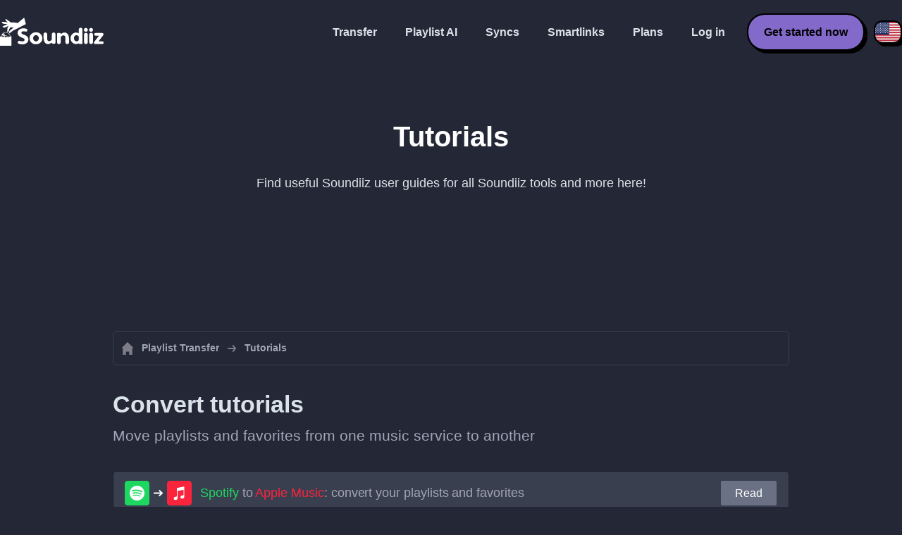

--- FILE ---
content_type: text/html; charset=UTF-8
request_url: https://soundiiz.com/tutorial
body_size: 3968
content:
                    <!DOCTYPE html>
<html class="theme-dark " lang="en"  >
<head>
    <meta charset="UTF-8" />
    <title>Tutorials and guides - Soundiiz</title>
    <link rel="canonical" href="https://soundiiz.com/tutorial"/>

    <!-- HREFLANG -->
                                        <link rel="alternate" hreflang="x-default" href="https://soundiiz.com/tutorial" />
                        <link rel="alternate" hreflang="en" href="https://soundiiz.com/tutorial" />
                                            <link rel="alternate" hreflang="es" href="https://soundiiz.com/es/tutorial" />
                                            <link rel="alternate" hreflang="fr" href="https://soundiiz.com/fr/tutorial" />
                                            <link rel="alternate" hreflang="ru" href="https://soundiiz.com/ru/tutorial" />
                                            <link rel="alternate" hreflang="pt" href="https://soundiiz.com/pt/tutorial" />
                                            <link rel="alternate" hreflang="de" href="https://soundiiz.com/de/tutorial" />
                                            <link rel="alternate" hreflang="it" href="https://soundiiz.com/it/tutorial" />
                                            <link rel="alternate" hreflang="da" href="https://soundiiz.com/da/tutorial" />
                                            <link rel="alternate" hreflang="nl" href="https://soundiiz.com/nl/tutorial" />
                                            <link rel="alternate" hreflang="no" href="https://soundiiz.com/no/tutorial" />
                                            <link rel="alternate" hreflang="pl" href="https://soundiiz.com/pl/tutorial" />
                                            <link rel="alternate" hreflang="sv" href="https://soundiiz.com/sv/tutorial" />
                                            <link rel="alternate" hreflang="zh" href="https://soundiiz.com/zh/tutorial" />
                                            <link rel="alternate" hreflang="ja" href="https://soundiiz.com/ja/tutorial" />
                                            <link rel="alternate" hreflang="ar" href="https://soundiiz.com/ar/tutorial" />
                                            <link rel="alternate" hreflang="tr" href="https://soundiiz.com/tr/tutorial" />
                                            <link rel="alternate" hreflang="hi" href="https://soundiiz.com/hi/tutorial" />
            
    <meta name="description" itemprop="description" content="In these pages, you&#039;ll find everything you need to become a pro at playlist management and favorites transfers." />
            <link rel="image_src" type="image/png" href="https://soundiiz.com/build/static/il-social.png" />
        <meta name="author" content="Soundiiz" />
    <meta name="keywords" content="soundiiz, convert, convert playlists, transfer, syncing, smart links, free, apple music, streaming services, youtube music, deezer, soundcloud, tidal, qobuz, amazon, song, lastfm, youtube" />
    <meta name="robots" content="all" />
    <meta name="viewport" content="width=device-width, initial-scale=1" />
    <meta name="theme-color" content="#242735">

    <!-- Open graph -->
    <meta property="og:site_name" content="Soundiiz" />
    <meta property="og:title" content="Tutorials and guides - Soundiiz" />
    <meta property="og:description" content="In these pages, you&#039;ll find everything you need to become a pro at playlist management and favorites transfers." />
    <meta property="og:type" content="website" />
            <meta property="og:image" content="https://soundiiz.com/build/static/il-social.png" />
        <meta property="og:url" content="https://soundiiz.com" />
    <meta property="fb:app_id" content="235280966601747" />


    <!-- Twitter graph -->
    <meta name="twitter:title" content="Tutorials and guides - Soundiiz" />
    <meta name="twitter:description" content="In these pages, you&#039;ll find everything you need to become a pro at playlist management and favorites transfers." />
            <meta name="twitter:image" content="https://soundiiz.com/build/static/il-social-twitter.png" />
        <meta name="twitter:card" content="summary" />
    <meta name="twitter:site" content="@soundiizexp" />

    
    <link rel="shortcut icon" href="/favicon/favicon.ico" />
    <link rel="icon" sizes="32x32" href="/favicon/32x32.png" />
    <link rel="icon" sizes="16x16" href="/favicon/16x16.png" />
    <link rel="apple-touch-icon" sizes="180x180" href="/favicon/180x180.png" />

    <!-- Style -->
    <link crossorigin rel="stylesheet" href="/build/assets/CUbKNx9A.css"><link crossorigin rel="modulepreload" href="/build/assets/Bxu3rcyx.js"><link crossorigin rel="modulepreload" href="/build/assets/CUKHiOHN.js">
    <link crossorigin rel="modulepreload" href="/build/assets/CtF8r2sC.js"><link crossorigin rel="modulepreload" href="/build/assets/vSMCirmz.js"><link crossorigin rel="modulepreload" href="/build/assets/B77NI-r2.js">
        <link crossorigin rel="stylesheet" href="/build/assets/CEPSeJKs.css">
    <!-- End Style -->

    <script type="application/ld+json">
		{
			"@context": "https://schema.org",
			"@graph":[
			{
                "@type":"WebSite",
                "url": "https://soundiiz.com",
                "name": "Soundiiz",
                "description": "In these pages, you&#039;ll find everything you need to become a pro at playlist management and favorites transfers.",
                "alternateName": "Soundiiz: Transfer playlists and favorites between streaming services",
                "sameAs":[
                    "https://www.linkedin.com/company/9388497/",
                    "https://www.instagram.com/soundiizofficial",
                    "https://en.wikipedia.org/wiki/Soundiiz",
                    "https://www.facebook.com/Soundiiz",
                    "https://x.com/Soundiiz"
                ]
            },
            {
                "@type":"Organization",
                "url": "https://soundiiz.com",
                "name": "Soundiiz",
                "legalName": "BRICKOFT SAS",
                "sameAs":[
                    "https://www.linkedin.com/company/9388497/",
                    "https://www.instagram.com/soundiizofficial",
                    "https://en.wikipedia.org/wiki/Soundiiz",
                    "https://www.facebook.com/Soundiiz",
                    "https://x.com/Soundiiz"
                ],
                "logo": "/favicon/180x180.png",
                "email": "contact@soundiiz.com"
            },
            {
                "@type":[
                    "WebApplication",
                    "SoftwareApplication"
                 ],
                "operatingSystem":"all",
                "name":"Soundiiz",
                "image":"/favicon/180x180.png",
                "url":"https://soundiiz.com",
                "applicationCategory":"UtilitiesApplication",
                "aggregateRating": {
                    "@type": "AggregateRating",
                    "ratingValue": "4.4",
                    "ratingCount": "859",
                    "reviewCount": "859",
                    "bestRating": "5",
                    "worstRating": "1"
                },
                "offers": {
                    "@type":"Offer",
                    "price":"0",
                    "priceCurrency":"EUR"
                }
            }]
		}
    </script>
    <!-- Trad cookie -->
    <script>
      var cookieTrans = {
        message: 'We use cookies to improve your experience on our website and to help us understand how visitors use it. By using this site, you agree to this use.',
        gotIt: 'OK',
        moreInfo: 'See details'
      }
    </script>
    </head>
<body lang="en" >
<div class="sdz-root sdz-static code-200 hub tutorial">
    <header id="header">
        <div class="navbar" role="navigation" dir="ltr">
            <div class="navbar-inner">
                <div class="soundiiz-logo">
                    <a href="/" data-native="_blank" aria-label="Playlist Transfer" title="Soundiiz">
                        <img src="/build/static/logo-soundiiz.svg" alt="Playlist Transfer" height="36" />
                    </a>
                </div>
                <div class="clear"></div>
                <ul id="navigation" class="navigation">
                    <li class="navigation-item navigation-control" id="navControl"></li>
                    <li class="navigation-item"><a data-native="_blank" href="/transfer-playlist-and-favorites" title="Transfer">Transfer</a></li>
                    <li class="navigation-item"><a data-native="_blank" href="/ai-playlist-generator" title="Playlist AI">Playlist AI</a></li>
                    <li class="navigation-item"><a data-native="_blank" href="/auto-sync-playlist" title="Keep synced playlists automatically">Syncs</a></li>
                    <li class="navigation-item"><a data-native="_blank" href="/smartlink-for-playlist-curator" title="Smartlinks">Smartlinks</a></li>
                    <li class="navigation-item"><a data-native="_blank" href="/pricing" title="Plans">Plans</a></li>
                    <li class="navigation-item"><a itemprop="url" href="/login" title="Log in">Log in</a></li>
                    <li class="navigation-item item-app btn"><a href="/register" title="Get started now">Get started now</a></li>
                    <li id="localePicker" class="locale-picker">
    <div id="currentLocale" class="current-locale locale-en">
        <span class="flag flag-en"></span>
    </div>
    <ul id="localeList" class="locale-list close">
                                    <li class="locale locale-en locale-selected">
                    <a title="English (US)" href="https://soundiiz.com/tutorial">
                        <span class="flag flag-en"></span>English (US)
                    </a>
                </li>
                                                <li class="locale locale-es ">
                    <a title="Español" href="https://soundiiz.com/es/tutorial">
                        <span class="flag flag-es"></span>Español
                    </a>
                </li>
                                                <li class="locale locale-fr ">
                    <a title="Français" href="https://soundiiz.com/fr/tutorial">
                        <span class="flag flag-fr"></span>Français
                    </a>
                </li>
                                                <li class="locale locale-ru ">
                    <a title="Русский" href="https://soundiiz.com/ru/tutorial">
                        <span class="flag flag-ru"></span>Русский
                    </a>
                </li>
                                                <li class="locale locale-pt ">
                    <a title="Português (Brasil)" href="https://soundiiz.com/pt/tutorial">
                        <span class="flag flag-pt"></span>Português (Brasil)
                    </a>
                </li>
                                                <li class="locale locale-de ">
                    <a title="Deutsch" href="https://soundiiz.com/de/tutorial">
                        <span class="flag flag-de"></span>Deutsch
                    </a>
                </li>
                                                <li class="locale locale-it ">
                    <a title="Italiano" href="https://soundiiz.com/it/tutorial">
                        <span class="flag flag-it"></span>Italiano
                    </a>
                </li>
                                                <li class="locale locale-da ">
                    <a title="Dansk" href="https://soundiiz.com/da/tutorial">
                        <span class="flag flag-da"></span>Dansk
                    </a>
                </li>
                                                <li class="locale locale-nl ">
                    <a title="Nederlands" href="https://soundiiz.com/nl/tutorial">
                        <span class="flag flag-nl"></span>Nederlands
                    </a>
                </li>
                                                <li class="locale locale-no ">
                    <a title="Norsk" href="https://soundiiz.com/no/tutorial">
                        <span class="flag flag-no"></span>Norsk
                    </a>
                </li>
                                                <li class="locale locale-pl ">
                    <a title="Polski" href="https://soundiiz.com/pl/tutorial">
                        <span class="flag flag-pl"></span>Polski
                    </a>
                </li>
                                                <li class="locale locale-sv ">
                    <a title="Svenska" href="https://soundiiz.com/sv/tutorial">
                        <span class="flag flag-sv"></span>Svenska
                    </a>
                </li>
                                                <li class="locale locale-zh ">
                    <a title="中文" href="https://soundiiz.com/zh/tutorial">
                        <span class="flag flag-zh"></span>中文
                    </a>
                </li>
                                                <li class="locale locale-ja ">
                    <a title="日本語" href="https://soundiiz.com/ja/tutorial">
                        <span class="flag flag-ja"></span>日本語
                    </a>
                </li>
                                                <li class="locale locale-ar ">
                    <a title="العربية" href="https://soundiiz.com/ar/tutorial">
                        <span class="flag flag-ar"></span>العربية
                    </a>
                </li>
                                                <li class="locale locale-tr ">
                    <a title="Türkçe" href="https://soundiiz.com/tr/tutorial">
                        <span class="flag flag-tr"></span>Türkçe
                    </a>
                </li>
                                                <li class="locale locale-hi ">
                    <a title="हिन्दी" href="https://soundiiz.com/hi/tutorial">
                        <span class="flag flag-hi"></span>हिन्दी
                    </a>
                </li>
                        </ul>
</li>                </ul>
            </div>
        </div>
    </header>

        <div class="overhead overhead-tutorials overhead-centered">
        <div class="overhead-inner">
            <h1 class="overhead-title">Tutorials</h1>
            <p class="overhead-desc">Find useful Soundiiz user guides for all Soundiiz tools and more here!</p>
        </div>
    </div>
    <section class="section section-auto section-breadcrumbs">
        <div class="container container-flex container-breadcrumbs container-padding">
            <nav>
                <ol class="breadcrumbs" itemscope itemtype="https://schema.org/BreadcrumbList">
                  <li itemprop="itemListElement" itemscope
    itemtype="https://schema.org/ListItem">
    <a itemprop="item" href="/" title="Playlist Transfer">
        <span itemprop="name">Playlist Transfer</span></a>
    <meta itemprop="position" content="1" />
</li>
    <li><span itemprop="name">Tutorials</li>
                </ol>
            </nav>
        </div>
    </section>
    <section class="section section-article">
        <div class="container container-flex container-column container-article container-padding">
            <h2>Convert tutorials</h2>
            <p>Move playlists and favorites from one music service to another</p>
            <div class="article-rows">
                            <div class="article-row">
                  <div class="avatars avatars-convert">
                    <div class="avatar avatar-source avatar-platform avatar-spotify"></div>
                    <div class="avatar-separator"></div>
                    <div class="avatar avatar-destination avatar-platform avatar-applemusicapp"></div>
                  </div>
                  <a class="row-title" href="/tutorial/spotify-to-apple-music" title="Spotify to Apple Music: convert your playlists and favorites"><span class="text-spotify">Spotify</span> to <span class="text-applemusicapp">Apple Music</span>: convert your playlists and favorites</a>
                  <a  class="btn btn-primary-grey btn-reverse" href="/tutorial/spotify-to-apple-music" title="Read">Read</a>
              </div>
                            <div class="article-row">
                  <div class="avatars avatars-convert">
                    <div class="avatar avatar-source avatar-platform avatar-tidal"></div>
                    <div class="avatar-separator"></div>
                    <div class="avatar avatar-destination avatar-platform avatar-spotify"></div>
                  </div>
                  <a class="row-title" href="/tutorial/tidal-to-spotify" title="TIDAL to Spotify: convert your playlists and favorites"><span class="text-tidal">TIDAL</span> to <span class="text-spotify">Spotify</span>: convert your playlists and favorites</a>
                  <a  class="btn btn-primary-grey btn-reverse" href="/tutorial/tidal-to-spotify" title="Read">Read</a>
              </div>
                            <div class="article-row">
                  <div class="avatars avatars-convert">
                    <div class="avatar avatar-source avatar-platform avatar-deezer"></div>
                    <div class="avatar-separator"></div>
                    <div class="avatar avatar-destination avatar-platform avatar-spotify"></div>
                  </div>
                  <a class="row-title" href="/tutorial/deezer-to-spotify" title="Deezer to Spotify: convert your playlists and favorites"><span class="text-deezer">Deezer</span> to <span class="text-spotify">Spotify</span>: convert your playlists and favorites</a>
                  <a  class="btn btn-primary-grey btn-reverse" href="/tutorial/deezer-to-spotify" title="Read">Read</a>
              </div>
                            <div class="article-row">
                  <div class="avatars avatars-convert">
                    <div class="avatar avatar-source avatar-platform avatar-spotify"></div>
                    <div class="avatar-separator"></div>
                    <div class="avatar avatar-destination avatar-platform avatar-ytmusic"></div>
                  </div>
                  <a class="row-title" href="/tutorial/spotify-to-youtube-music" title="Spotify to YouTube Music: convert your playlists and favorites"><span class="text-spotify">Spotify</span> to <span class="text-ytmusic">YouTube Music</span>: convert your playlists and favorites</a>
                  <a  class="btn btn-primary-grey btn-reverse" href="/tutorial/spotify-to-youtube-music" title="Read">Read</a>
              </div>
                          </div>
            <div class="article-main-buttons article-main-buttons-centered">
                <a class="btn btn-primary" href="/tutorial/transfer" title="See all convert tutorials">See all convert tutorials</a>
            </div>

            <h2>Sync tutorials</h2>
            <p>Keep a source service playlist synchronized on a destination service</p>
            <div class="article-rows">
                              <div class="article-row">
                  <div class="avatars avatars-synchronize">
                    <div class="avatar avatar-source avatar-platform avatar-spotify"></div>
                    <div class="avatar-separator"></div>
                    <div class="avatar avatar-destination avatar-platform avatar-tidal"></div>
                  </div>
                  <a class="row-title" href="/tutorial/sync-spotify-with-tidal" title="Keep synchronizing a Spotify playlist on TIDAL">Keep synchronizing a <span class="text-spotify">Spotify</span> playlist on <span class="text-tidal">TIDAL</span></a>
                  <a  class="btn btn-primary-grey btn-reverse" href="/tutorial/spotify-to-tidal" title="Read">Read</a>
                </div>
                              <div class="article-row">
                  <div class="avatars avatars-synchronize">
                    <div class="avatar avatar-source avatar-platform avatar-deezer"></div>
                    <div class="avatar-separator"></div>
                    <div class="avatar avatar-destination avatar-platform avatar-spotify"></div>
                  </div>
                  <a class="row-title" href="/tutorial/sync-deezer-with-spotify" title="Keep synchronizing a Deezer playlist on Spotify">Keep synchronizing a <span class="text-deezer">Deezer</span> playlist on <span class="text-spotify">Spotify</span></a>
                  <a  class="btn btn-primary-grey btn-reverse" href="/tutorial/deezer-to-spotify" title="Read">Read</a>
                </div>
                              <div class="article-row">
                  <div class="avatars avatars-synchronize">
                    <div class="avatar avatar-source avatar-platform avatar-spotify"></div>
                    <div class="avatar-separator"></div>
                    <div class="avatar avatar-destination avatar-platform avatar-qobuz"></div>
                  </div>
                  <a class="row-title" href="/tutorial/sync-spotify-with-qobuz" title="Keep synchronizing a Spotify playlist on Qobuz">Keep synchronizing a <span class="text-spotify">Spotify</span> playlist on <span class="text-qobuz">Qobuz</span></a>
                  <a  class="btn btn-primary-grey btn-reverse" href="/tutorial/spotify-to-qobuz" title="Read">Read</a>
                </div>
                              <div class="article-row">
                  <div class="avatars avatars-synchronize">
                    <div class="avatar avatar-source avatar-platform avatar-applemusicapp"></div>
                    <div class="avatar-separator"></div>
                    <div class="avatar avatar-destination avatar-platform avatar-spotify"></div>
                  </div>
                  <a class="row-title" href="/tutorial/sync-apple-music-with-spotify" title="Keep synchronizing a Apple Music playlist on Spotify">Keep synchronizing a <span class="text-applemusicapp">Apple Music</span> playlist on <span class="text-spotify">Spotify</span></a>
                  <a  class="btn btn-primary-grey btn-reverse" href="/tutorial/apple-music-to-spotify" title="Read">Read</a>
                </div>
                          </div>
            <div class="article-main-buttons article-main-buttons-centered">
              <a class="btn btn-primary" href="/tutorial/synchronize" title="See all synchronization tutorials">See all synchronization tutorials</a>
            </div>
        </div>
    </section>

    <footer>
        <div class="container container-new container-footer container-padding">
            <nav class="footer-nav">
                <a href="/" title="Soundiiz: convert playlists" class="footer-logo"></a>
                <ul class="footer-inner">
                    <li class="footer-link"><a href="/blog/" data-native="_blank" title="Blog"> Blog</a></li>
                    <li class="footer-link"><a href="/tutorial" data-native="_blank" title="Tutorials"> Tutorials</a></li>
                    <li class="footer-link"><a href="https://support.soundiiz.com/hc/en-us" target="_blank" rel="noopener" title="Support Center">Support Center</a></li>
                    <li class="footer-link"><a href="/partners" data-native="_blank" title="Our Partners"> Our Partners</a></li>
                    <li class="footer-link"><a href="/about" data-native="_blank" title="About us">About us</a></li>
                    <li class="footer-link"><a href="/brand" data-native="_blank" title="Press Kit"> Press Kit</a></li>
                    <li class="footer-link"><a href="https://support.soundiiz.com/hc/en-us/requests/new" data-native="_blank" title="Contact us"> Contact us</a></li>
                    <li class="footer-link"><a href="/api" data-native="_blank" title="Developers (API)"> Developers (API)</a></li>
                    <li class="footer-link"><a href="https://play.google.com/store/apps/details?id=fr.brickoft.soundiiz&referrer=utm_source%3Dsoundiiz%26utm_medium%3Dfooter" target="_blank" rel="noopener" title="Android app">Android App</a></li>
                </ul>
            </nav>
        </div>
        <div class="footer-cr">
            <div class="container container-new container-footer container-padding">
                <div class="footer-cr-inner">
                    <div class="cr-items">
                        <div class="cr-item">© 2026 Brickoft</div>
                        <a href="/terms" data-native="_blank" title="Privacy &amp; Terms" class="cr-item cr-link">Privacy &amp; Terms</a>
                        <a href="https://status.soundiiz.com/" target="_blank" rel="noopener" data-native="_blank" title="Services status" class="cr-item cr-link"> Services status</a>
                    </div>
                    <div class="cr-follow-links">
                        <a href="https://www.facebook.com/Soundiiz" title="Facebook" rel="noreferrer" target="_blank" class="cr-follow-link link-facebook"></a>
                        <a href="https://www.instagram.com/soundiizofficial/" title="Instagram" rel="noreferrer" target="_blank" class="cr-follow-link link-instagram"></a>
                        <a href="https://x.com/soundiiz" title="X" rel="noreferrer" target="_blank" class="cr-follow-link link-twitter"></a>
                        <a href="https://www.youtube.com/channel/UCV1Vcu3E9IJKkn-Ss8yt4xg" title="YouTube" rel="noreferrer" target="_blank" class="cr-follow-link link-youtube"></a>
                        <a href="https://www.linkedin.com/company/soundiiz" data-native="_blank" title="Linkedin" rel="noreferrer"  class="cr-follow-link link-linkedin"></a>
                        <a href="https://www.reddit.com/r/Soundiiz/" data-native="_blank" title="Reddit" rel="noreferrer"  class="cr-follow-link link-reddit"></a>
                    </div>
                </div>
            </div>
        </div>
    </footer>
    <div id="cookieconsent"></div>
</div>

<!---------------- Critical JS ------------------------------------------------->
<script crossorigin type="module" src="/build/assets/BIhC5Pjf.js"></script>
<script crossorigin type="module" src="/build/assets/4NcOojE1.js"></script>
    <script crossorigin type="module" src="/build/assets/BunQ1vpR.js"></script>

<!---------------- Deferred styles - chargé après window.load --------------->
<noscript id="deferred-styles">
    <link crossorigin rel="stylesheet" href="/build/assets/BYNF-6Ez.css"><link crossorigin rel="modulepreload" href="/build/assets/CseWY3Yq.js"><link crossorigin rel="modulepreload" href="/build/assets/fxVq_iT9.js"><link crossorigin rel="modulepreload" href="/build/assets/QeSaAyPJ.js">
        <link crossorigin rel="stylesheet" href="/build/assets/gsiF2KxD.css">
</noscript>

<!---------------- Deferred JS - chargé après window.load ------------------->
<noscript class="deferred-script">
    <script crossorigin type="module" src="/build/assets/BLt6Maye.js"></script>
        <script crossorigin type="module" src="/build/assets/akPKhPhM.js"></script>
</noscript>

<!---------------- Scrolled styles - chargé au scroll ------------------------>
<noscript id="scrolled-styles">
    <link crossorigin rel="modulepreload" href="/build/assets/LlWh63Tn.js">
        </noscript>

<!---------------- Scrolled JS - chargé au scroll ---------------------------->
<noscript class="scrolled-script">
    <script crossorigin type="module" src="/build/assets/CXk_e547.js"></script>
        <script crossorigin type="module" src="/build/assets/l-fsblt3.js"></script>
</noscript>
</body>
</html>


--- FILE ---
content_type: text/css
request_url: https://soundiiz.com/build/assets/BYNF-6Ez.css
body_size: 201
content:
@keyframes autofillFormInput{to{color:var(--input-text);font-family:Helvetica,Arial,Lucida Grande,sans-serif;font-size:16px;font-weight:400}}@keyframes autofillFormUserInput{to{background:var(--input-bg);color:var(--input-text);font-family:Helvetica,Arial,Lucida Grande,sans-serif;font-size:16px;font-weight:400}}@keyframes arrowConvertTo{0%{opacity:.05}10%{opacity:.8}20%{opacity:.05}to{opacity:.05}}@keyframes spinnerDotPulse{0%{opacity:.05}50%{opacity:1}to{opacity:.05}}.code-404{inset:0;position:absolute}


--- FILE ---
content_type: image/svg+xml
request_url: https://soundiiz.com/build/images/DdR4BZsa.svg
body_size: 615
content:
<!-- Generator: Adobe Illustrator 22.1.0, SVG Export Plug-In  -->
<svg version="1.1"
     xmlns="http://www.w3.org/2000/svg"
     x="0px" y="0px" width="368px" height="360px" viewBox="0 0 368 359" xml:space="preserve">
<style type="text/css">
	.st0{fill:#FFFFFF;}
	.st1{fill:#FF0000;}
</style>
	<defs>
</defs>
	<g>
	<path class="st0" d="M191.8,155.3c-22-12.1-40.4-22.2-41-22.3c-0.5-0.2-0.9,17.8-0.9,46.7c0,25.9,0.2,47.1,0.5,47.1
		c0.2,0,15.9-9.3,34.7-20.7c18.9-11.3,37.1-22.3,40.5-24.2c3.4-2,6.2-3.8,6.2-4.1C231.8,177.5,213.8,167.4,191.8,155.3z"/>
		<path class="st0" d="M209.8,88.8c-10.8-3.2-36.1-3.7-47.4-1.1c-37.4,8.8-64.9,36.5-73.2,73.6c-2,9.1-2,27.9,0,37
		c7.5,35,34.2,62.9,69.5,72.8c6.5,1.8,10.4,2.1,25.2,2.2c15.4,0,18.5-0.3,25.4-2.3c46.2-13.4,75.2-54.8,70.5-100.8
		C275.9,131.9,248.5,99.9,209.8,88.8z M249.5,236.4c-12.5,13.8-26.1,21.8-45.6,27c-10,2.7-30.9,2.4-42-0.5
		c-31.7-8.5-55.5-32.3-63.6-63.6c-2.7-10.5-2.5-29.4,0.4-40.3c9.1-33.8,37.5-58.9,72.7-64.2c27.7-4.2,57.5,6.3,77,27.1
		C278.9,154.3,279.3,203.8,249.5,236.4z"/>
		<path class="st1" d="M367,159.1c-6.5-53.3-35.7-99.5-81.8-129.7C266.3,17,244.8,8.3,220.9,3.3c-17.2-3.6-47.8-4.4-65-1.6
		C73.2,14.8,10.7,78.3,0.8,159.1c-1.6,13.7-0.7,41.4,2,54.4c5.7,28.6,19.5,57.7,37.7,79.3c30.7,36.6,71.3,59,118.9,65.6
		c17.5,2.4,44.5,1.5,61.5-2.1c49.7-10.4,90.3-37.8,118.8-80.1c10.5-15.6,21.1-41.8,25.3-62.2C367.6,201.4,368.6,172.8,367,159.1z
		 M209.3,271c-6.9,2-10,2.3-25.4,2.3c-14.8-0.1-18.7-0.4-25.2-2.2c-35.3-9.9-62-37.8-69.5-72.8c-2-9.1-2-27.9,0-37
		c8.3-37.1,35.8-64.8,73.2-73.6c11.3-2.6,36.6-2.1,47.4,1.1c38.7,11.1,66.1,43.1,70,81.4C284.5,216.2,255.5,257.6,209.3,271z"/>
		<path class="st1" d="M171.4,94.8c-35.2,5.3-63.6,30.4-72.7,64.2c-2.9,10.9-3.1,29.8-0.4,40.3c8.1,31.3,31.9,55.1,63.6,63.6
		c11.1,2.9,32,3.2,42,0.5c19.5-5.2,33.1-13.2,45.6-27c29.8-32.6,29.4-82.1-1.1-114.5C228.9,101.1,199.1,90.6,171.4,94.8z
		 M225.6,181.9c-3.4,1.9-21.6,12.9-40.5,24.2c-18.8,11.4-34.5,20.7-34.7,20.7c-0.3,0-0.5-21.2-0.5-47.1c0-28.9,0.4-46.9,0.9-46.7
		c0.6,0.1,19,10.2,41,22.3c22,12.1,40,22.2,40,22.5C231.8,178.1,229,179.9,225.6,181.9z"/>
</g>
</svg>


--- FILE ---
content_type: application/javascript
request_url: https://soundiiz.com/build/assets/CseWY3Yq.js
body_size: 6195
content:
(function(){try{var o=typeof window<"u"?window:typeof global<"u"?global:typeof globalThis<"u"?globalThis:typeof self<"u"?self:{};o.SENTRY_RELEASE={id:"soundiiz-prod"}}catch{}})();try{(function(){var o=typeof window<"u"?window:typeof global<"u"?global:typeof globalThis<"u"?globalThis:typeof self<"u"?self:{},s=new o.Error().stack;s&&(o._sentryDebugIds=o._sentryDebugIds||{},o._sentryDebugIds[s]="44425a6f-536a-434e-9c35-b9ad8d5d598d",o._sentryDebugIdIdentifier="sentry-dbid-44425a6f-536a-434e-9c35-b9ad8d5d598d")})()}catch{}function j(){document.getElementById("navControl").addEventListener("click",R)}function A(){I(),document.addEventListener("scroll",()=>I())}function I(){let o=document.getElementById("header");return window.scrollY<100&&o.classList.contains("header-scrolled")?o.classList.remove("header-scrolled"):window.scrollY>=100&&!o.classList.contains("header-scrolled")&&o.classList.add("header-scrolled"),!1}function R(){const o=document.body,s=document.getElementById("navigation"),L=document.getElementById("navigationM");if(L)o.removeChild(L);else if(s){o.insertAdjacentHTML("beforeend",'<div class="navigation navigationM" id="navigationM"><span class="navigation-overlay" id="navigationOverlay"></span><div class="navigation-wrapper"><div class="navigation-header"><div class="navigation-logo"></div><div id="navigationClose" class="navigation-close"></div> </div> <div class="navigation-inner"> '+s.innerHTML+"</div></div></div>");const e=document.getElementById("navigationOverlay"),t=document.getElementById("navigationClose");e.addEventListener("click",M),t.addEventListener("click",M)}}function M(){const o=document.body,s=document.getElementById("navigationM");s&&o.removeChild(s)}(function(o){if(!o.hasInitialised){var s={escapeRegExp:function(e){return e.replace(/[\-\[\]\/\{\}\(\)\*\+\?\.\\\^\$\|]/g,"\\$&")},hasClass:function(e,t){var a=" ";return e.nodeType===1&&(a+e.className+a).replace(/[\n\t]/g,a).indexOf(a+t+a)>=0},addClass:function(e,t){e.className+=" "+t},removeClass:function(e,t){var a=new RegExp("\\b"+this.escapeRegExp(t)+"\\b");e.className=e.className.replace(a,"")},interpolateString:function(e,t){return e.replace(/{{([a-z][a-z0-9\-_]*)}}/gi,function(a){return t(arguments[1])||""})},getCookie:function(e){var t=("; "+document.cookie).split("; "+e+"=");return t.length<2?void 0:t.pop().split(";").shift()},setCookie:function(e,t,a,p,f,i){var c=new Date;c.setHours(c.getHours()+24*(a||365));var u=[e+"="+t,"expires="+c.toUTCString(),"path="+(f||"/")];p&&u.push("domain="+p),i&&u.push("secure"),document.cookie=u.join(";")},deepExtend:function(e,t){for(var a in t)t.hasOwnProperty(a)&&(a in e&&this.isPlainObject(e[a])&&this.isPlainObject(t[a])?this.deepExtend(e[a],t[a]):e[a]=t[a]);return e},throttle:function(e,t){var a=!1;return function(){a||(e.apply(this,arguments),a=!0,setTimeout(function(){a=!1},t))}},hash:function(e){var t,a,p=0;if(e.length===0)return p;for(t=0,a=e.length;t<a;++t)p=(p<<5)-p+e.charCodeAt(t),p|=0;return p},normaliseHex:function(e){return e[0]=="#"&&(e=e.substr(1)),e.length==3&&(e=e[0]+e[0]+e[1]+e[1]+e[2]+e[2]),e},getContrast:function(e){return e=this.normaliseHex(e),(299*parseInt(e.substr(0,2),16)+587*parseInt(e.substr(2,2),16)+114*parseInt(e.substr(4,2),16))/1e3>=128?"#000":"#fff"},getLuminance:function(e){var t=parseInt(this.normaliseHex(e),16),a=38+(t>>16),p=38+(t>>8&255),f=38+(255&t);return"#"+(16777216+65536*(a<255?a<1?0:a:255)+256*(p<255?p<1?0:p:255)+(f<255?f<1?0:f:255)).toString(16).slice(1)},isMobile:function(){return/Android|webOS|iPhone|iPad|iPod|BlackBerry|IEMobile|Opera Mini/i.test(navigator.userAgent)},isPlainObject:function(e){return typeof e=="object"&&e!==null&&e.constructor==Object},traverseDOMPath:function(e,t){return e&&e.parentNode?s.hasClass(e,t)?e:this.traverseDOMPath(e.parentNode,t):null}};o.status={deny:"deny",allow:"allow",dismiss:"dismiss"},o.transitionEnd=function(){var e=document.createElement("div"),t={t:"transitionend",OT:"oTransitionEnd",msT:"MSTransitionEnd",MozT:"transitionend",WebkitT:"webkitTransitionEnd"};for(var a in t)if(t.hasOwnProperty(a)&&e.style[a+"ransition"]!==void 0)return t[a];return""}(),o.hasTransition=!!o.transitionEnd;var L=Object.keys(o.status).map(s.escapeRegExp);o.customStyles={},o.Popup=function(){var e={enabled:!0,container:null,cookie:{name:"cookieconsent_status",path:"/",domain:"",expiryDays:365,secure:!1},onPopupOpen:function(){},onPopupClose:function(){},onInitialise:function(n){},onStatusChange:function(n,r){},onRevokeChoice:function(){},onNoCookieLaw:function(n,r){},content:{header:"Cookies used on the website!",message:"This website uses cookies to ensure you get the best experience on our website.",dismiss:"Got it!",allow:"Allow cookies",deny:"Decline",link:"Learn more",href:"https://www.cookiesandyou.com",close:"&#x274c;",target:"_blank",policy:"Cookie Policy"},elements:{header:'<span class="cc-header">{{header}}</span>&nbsp;',message:'<span id="cookieconsent:desc" class="cc-message">{{message}}</span>',messagelink:'<span id="cookieconsent:desc" class="cc-message">{{message}} <a aria-label="learn more about cookies" role=button tabindex="0" class="cc-link" href="{{href}}" rel="noopener noreferrer nofollow" target="{{target}}">{{link}}</a></span>',dismiss:'<a aria-label="dismiss cookie message" role=button tabindex="0" class="cc-btn cc-dismiss">{{dismiss}}</a>',allow:'<a aria-label="allow cookies" role=button tabindex="0"  class="cc-btn cc-allow">{{allow}}</a>',deny:'<a aria-label="deny cookies" role=button tabindex="0" class="cc-btn cc-deny">{{deny}}</a>',link:'<a aria-label="learn more about cookies" role=button tabindex="0" class="cc-link" href="{{href}}" rel="noopener noreferrer nofollow" target="{{target}}">{{link}}</a>',close:'<span aria-label="dismiss cookie message" role=button tabindex="0" class="cc-close">{{close}}</span>'},window:'<div role="dialog" aria-live="polite" aria-label="cookieconsent" aria-describedby="cookieconsent:desc" class="cc-window {{classes}}"><!--googleoff: all-->{{children}}<!--googleon: all--></div>',revokeBtn:'<div class="cc-revoke {{classes}}">{{policy}}</div>',compliance:{info:'<div class="cc-compliance">{{dismiss}}</div>',"opt-in":'<div class="cc-compliance cc-highlight">{{deny}}{{allow}}</div>',"opt-out":'<div class="cc-compliance cc-highlight">{{deny}}{{allow}}</div>'},type:"info",layouts:{basic:"{{messagelink}}{{compliance}}","basic-close":"{{messagelink}}{{compliance}}{{close}}","basic-header":"{{header}}{{message}}{{link}}{{compliance}}"},layout:"basic",position:"bottom",theme:"block",static:!1,palette:null,revokable:!1,animateRevokable:!0,showLink:!0,dismissOnScroll:!1,dismissOnTimeout:!1,dismissOnWindowClick:!1,ignoreClicksFrom:["cc-revoke","cc-btn"],autoOpen:!0,autoAttach:!0,whitelistPage:[],blacklistPage:[],overrideHTML:null};function t(){this.initialise.apply(this,arguments)}function a(n){this.openingTimeout=null,s.removeClass(n,"cc-invisible")}function p(n){n.style.display="none",n.removeEventListener(o.transitionEnd,this.afterTransition),this.afterTransition=null}function f(){var n=this.options.position.split("-"),r=[];return n.forEach(function(d){r.push("cc-"+d)}),r}function i(n){var r=this.options,d=document.createElement("div"),m=r.container&&r.container.nodeType===1?r.container:document.body;d.innerHTML=n;var l=d.children[0];return l.style.display="none",s.hasClass(l,"cc-window")&&o.hasTransition&&s.addClass(l,"cc-invisible"),this.onButtonClick=function(h){var v=s.traverseDOMPath(h.target,"cc-btn")||h.target;if(s.hasClass(v,"cc-btn")){var g=v.className.match(new RegExp("\\bcc-("+L.join("|")+")\\b")),y=g&&g[1]||!1;y&&(this.setStatus(y),this.close(!0))}s.hasClass(v,"cc-close")&&(this.setStatus(o.status.dismiss),this.close(!0)),s.hasClass(v,"cc-revoke")&&this.revokeChoice()}.bind(this),l.addEventListener("click",this.onButtonClick),r.autoAttach&&(m.firstChild?m.insertBefore(l,m.firstChild):m.appendChild(l)),l}function c(n){return(n=s.normaliseHex(n))=="000000"?"#222":s.getLuminance(n)}function u(n,r){for(var d=0,m=n.length;d<m;++d){var l=n[d];if(l instanceof RegExp&&l.test(r)||typeof l=="string"&&l.length&&l===r)return!0}return!1}return t.prototype.initialise=function(n){this.options&&this.destroy(),s.deepExtend(this.options={},e),s.isPlainObject(n)&&s.deepExtend(this.options,n),function(){var l=this.options.onInitialise.bind(this);if(!window.navigator.cookieEnabled)return l(o.status.deny),!0;if(window.CookiesOK||window.navigator.CookiesOK)return l(o.status.allow),!0;var h=Object.keys(o.status),v=this.getStatus(),g=h.indexOf(v)>=0;return g&&l(v),g}.call(this)&&(this.options.enabled=!1),u(this.options.blacklistPage,location.pathname)&&(this.options.enabled=!1),u(this.options.whitelistPage,location.pathname)&&(this.options.enabled=!0);var r=this.options.window.replace("{{classes}}",function(){var l=this.options,h=l.position=="top"||l.position=="bottom"?"banner":"floating";s.isMobile()&&(h="floating");var v=["cc-"+h,"cc-type-"+l.type,"cc-theme-"+l.theme];return l.static&&v.push("cc-static"),v.push.apply(v,f.call(this)),function(g){var y=s.hash(JSON.stringify(g)),x="cc-color-override-"+y,E=s.isPlainObject(g);return this.customStyleSelector=E?x:null,E&&function(O,T,w){if(o.customStyles[O])return void++o.customStyles[O].references;var S={},k=T.popup,b=T.button,C=T.highlight;k&&(k.text=k.text?k.text:s.getContrast(k.background),k.link=k.link?k.link:k.text,S[w+".cc-window"]=["color: "+k.text,"background-color: "+k.background],S[w+".cc-revoke"]=["color: "+k.text,"background-color: "+k.background],S[w+" .cc-link,"+w+" .cc-link:active,"+w+" .cc-link:visited"]=["color: "+k.link],b&&(b.text=b.text?b.text:s.getContrast(b.background),b.border=b.border?b.border:"transparent",S[w+" .cc-btn"]=["color: "+b.text,"border-color: "+b.border,"background-color: "+b.background],b.padding&&S[w+" .cc-btn"].push("padding: "+b.padding),b.background!="transparent"&&(S[w+" .cc-btn:hover, "+w+" .cc-btn:focus"]=["background-color: "+(b.hover||c(b.background))]),C?(C.text=C.text?C.text:s.getContrast(C.background),C.border=C.border?C.border:"transparent",S[w+" .cc-highlight .cc-btn:first-child"]=["color: "+C.text,"border-color: "+C.border,"background-color: "+C.background]):S[w+" .cc-highlight .cc-btn:first-child"]=["color: "+k.text]));var N=document.createElement("style");document.head.appendChild(N),o.customStyles[O]={references:1,element:N.sheet};var B=-1;for(var P in S)S.hasOwnProperty(P)&&N.sheet.insertRule(P+"{"+S[P].join(";")+"}",++B)}(y,g,"."+x),E}.call(this,this.options.palette),this.customStyleSelector&&v.push(this.customStyleSelector),v}.call(this).join(" ")).replace("{{children}}",function(){var l={},h=this.options;h.showLink||(h.elements.link="",h.elements.messagelink=h.elements.message),Object.keys(h.elements).forEach(function(y){l[y]=s.interpolateString(h.elements[y],function(x){var E=h.content[x];return x&&typeof E=="string"&&E.length?E:""})});var v=h.compliance[h.type];v||(v=h.compliance.info),l.compliance=s.interpolateString(v,function(y){return l[y]});var g=h.layouts[h.layout];return g||(g=h.layouts.basic),s.interpolateString(g,function(y){return l[y]})}.call(this)),d=this.options.overrideHTML;if(typeof d=="string"&&d.length&&(r=d),this.options.static){var m=i.call(this,'<div class="cc-grower">'+r+"</div>");m.style.display="",this.element=m.firstChild,this.element.style.display="none",s.addClass(this.element,"cc-invisible")}else this.element=i.call(this,r);(function(){var l=this.setStatus.bind(this),h=this.close.bind(this),v=this.options.dismissOnTimeout;typeof v=="number"&&v>=0&&(this.dismissTimeout=window.setTimeout(function(){l(o.status.dismiss),h(!0)},Math.floor(v)));var g=this.options.dismissOnScroll;if(typeof g=="number"&&g>=0){var y=function(T){window.pageYOffset>Math.floor(g)&&(l(o.status.dismiss),h(!0),window.removeEventListener("scroll",y),this.onWindowScroll=null)};this.options.enabled&&(this.onWindowScroll=y,window.addEventListener("scroll",y))}var x=this.options.dismissOnWindowClick,E=this.options.ignoreClicksFrom;if(x){var O=function(T){for(var w=!1,S=T.path.length,k=E.length,b=0;b<S;b++)if(!w)for(var C=0;C<k;C++)w||(w=s.hasClass(T.path[b],E[C]));w||(l(o.status.dismiss),h(!0),window.removeEventListener("click",O),window.removeEventListener("touchend",O),this.onWindowClick=null)}.bind(this);this.options.enabled&&(this.onWindowClick=O,window.addEventListener("click",O),window.addEventListener("touchend",O))}}).call(this),function(){if(this.options.type!="info"&&(this.options.revokable=!0),s.isMobile()&&(this.options.animateRevokable=!1),this.options.revokable){var l=f.call(this);this.options.animateRevokable&&l.push("cc-animate"),this.customStyleSelector&&l.push(this.customStyleSelector);var h=this.options.revokeBtn.replace("{{classes}}",l.join(" ")).replace("{{policy}}",this.options.content.policy);this.revokeBtn=i.call(this,h);var v=this.revokeBtn;if(this.options.animateRevokable){var g=s.throttle(function(y){var x=!1,E=window.innerHeight-20;s.hasClass(v,"cc-top")&&y.clientY<20&&(x=!0),s.hasClass(v,"cc-bottom")&&y.clientY>E&&(x=!0),x?s.hasClass(v,"cc-active")||s.addClass(v,"cc-active"):s.hasClass(v,"cc-active")&&s.removeClass(v,"cc-active")},200);this.onMouseMove=g,window.addEventListener("mousemove",g)}}}.call(this),this.options.autoOpen&&this.autoOpen()},t.prototype.destroy=function(){this.onButtonClick&&this.element&&(this.element.removeEventListener("click",this.onButtonClick),this.onButtonClick=null),this.dismissTimeout&&(clearTimeout(this.dismissTimeout),this.dismissTimeout=null),this.onWindowScroll&&(window.removeEventListener("scroll",this.onWindowScroll),this.onWindowScroll=null),this.onWindowClick&&(window.removeEventListener("click",this.onWindowClick),this.onWindowClick=null),this.onMouseMove&&(window.removeEventListener("mousemove",this.onMouseMove),this.onMouseMove=null),this.element&&this.element.parentNode&&this.element.parentNode.removeChild(this.element),this.element=null,this.revokeBtn&&this.revokeBtn.parentNode&&this.revokeBtn.parentNode.removeChild(this.revokeBtn),this.revokeBtn=null,function(n){if(s.isPlainObject(n)){var r=s.hash(JSON.stringify(n)),d=o.customStyles[r];if(d&&!--d.references){var m=d.element.ownerNode;m&&m.parentNode&&m.parentNode.removeChild(m),o.customStyles[r]=null}}}(this.options.palette),this.options=null},t.prototype.open=function(n){if(this.element)return this.isOpen()||(o.hasTransition?this.fadeIn():this.element.style.display="",this.options.revokable&&this.toggleRevokeButton(),this.options.onPopupOpen.call(this)),this},t.prototype.close=function(n){if(this.element)return this.isOpen()&&(o.hasTransition?this.fadeOut():this.element.style.display="none",n&&this.options.revokable&&this.toggleRevokeButton(!0),this.options.onPopupClose.call(this)),this},t.prototype.fadeIn=function(){var n=this.element;if(o.hasTransition&&n&&(this.afterTransition&&p.call(this,n),s.hasClass(n,"cc-invisible"))){if(n.style.display="",this.options.static){var r=this.element.clientHeight;this.element.parentNode.style.maxHeight=r+"px"}this.openingTimeout=setTimeout(a.bind(this,n),20)}},t.prototype.fadeOut=function(){var n=this.element;o.hasTransition&&n&&(this.openingTimeout&&(clearTimeout(this.openingTimeout),a.bind(this,n)),s.hasClass(n,"cc-invisible")||(this.options.static&&(this.element.parentNode.style.maxHeight=""),this.afterTransition=p.bind(this,n),n.addEventListener(o.transitionEnd,this.afterTransition),s.addClass(n,"cc-invisible")))},t.prototype.isOpen=function(){return this.element&&this.element.style.display==""&&(!o.hasTransition||!s.hasClass(this.element,"cc-invisible"))},t.prototype.toggleRevokeButton=function(n){this.revokeBtn&&(this.revokeBtn.style.display=n?"":"none")},t.prototype.revokeChoice=function(n){this.options.enabled=!0,this.clearStatus(),this.options.onRevokeChoice.call(this),n||this.autoOpen()},t.prototype.hasAnswered=function(n){return Object.keys(o.status).indexOf(this.getStatus())>=0},t.prototype.hasConsented=function(n){var r=this.getStatus();return r==o.status.allow||r==o.status.dismiss},t.prototype.autoOpen=function(n){!this.hasAnswered()&&this.options.enabled?this.open():this.hasAnswered()&&this.options.revokable&&this.toggleRevokeButton(!0)},t.prototype.setStatus=function(n){var r=this.options.cookie,d=s.getCookie(r.name),m=Object.keys(o.status).indexOf(d)>=0;Object.keys(o.status).indexOf(n)>=0?(s.setCookie(r.name,n,r.expiryDays,r.domain,r.path,r.secure),this.options.onStatusChange.call(this,n,m)):this.clearStatus()},t.prototype.getStatus=function(){return s.getCookie(this.options.cookie.name)},t.prototype.clearStatus=function(){var n=this.options.cookie;s.setCookie(n.name,"",-1,n.domain,n.path)},t}(),o.Location=function(){var e={timeout:5e3,services:["ipinfo"],serviceDefinitions:{ipinfo:function(){return{url:"//ipinfo.io",headers:["Accept: application/json"],callback:function(i,c){try{var u=JSON.parse(c);return u.error?f(u):{code:u.country}}catch(n){return f({error:"Invalid response ("+n+")"})}}}},ipinfodb:function(i){return{url:"//api.ipinfodb.com/v3/ip-country/?key={api_key}&format=json&callback={callback}",isScript:!0,callback:function(c,u){try{var n=JSON.parse(u);return n.statusCode=="ERROR"?f({error:n.statusMessage}):{code:n.countryCode}}catch(r){return f({error:"Invalid response ("+r+")"})}}}},maxmind:function(){return{url:"//js.maxmind.com/js/apis/geoip2/v2.1/geoip2.js",isScript:!0,callback:function(i){window.geoip2?geoip2.country(function(c){try{i({code:c.country.iso_code})}catch(u){i(f(u))}},function(c){i(f(c))}):i(new Error("Unexpected response format. The downloaded script should have exported `geoip2` to the global scope"))}}}}};function t(i){s.deepExtend(this.options={},e),s.isPlainObject(i)&&s.deepExtend(this.options,i),this.currentServiceIndex=-1}function a(i,c,u){var n,r=document.createElement("script");r.type="text/"+(i.type||"javascript"),r.src=i.src||i,r.async=!1,r.onreadystatechange=r.onload=function(){var d=r.readyState;clearTimeout(n),c.done||d&&!/loaded|complete/.test(d)||(c.done=!0,c(),r.onreadystatechange=r.onload=null)},document.body.appendChild(r),n=setTimeout(function(){c.done=!0,c(),r.onreadystatechange=r.onload=null},u)}function p(i,c,u,n,r){var d=new(window.XMLHttpRequest||window.ActiveXObject)("MSXML2.XMLHTTP.3.0");if(d.open(n?"POST":"GET",i,1),d.setRequestHeader("Content-type","application/x-www-form-urlencoded"),Array.isArray(r))for(var m=0,l=r.length;m<l;++m){var h=r[m].split(":",2);d.setRequestHeader(h[0].replace(/^\s+|\s+$/g,""),h[1].replace(/^\s+|\s+$/g,""))}typeof c=="function"&&(d.onreadystatechange=function(){d.readyState>3&&c(d)}),d.send(n)}function f(i){return new Error("Error ["+(i.code||"UNKNOWN")+"]: "+i.error)}return t.prototype.getNextService=function(){var i;do i=this.getServiceByIdx(++this.currentServiceIndex);while(this.currentServiceIndex<this.options.services.length&&!i);return i},t.prototype.getServiceByIdx=function(i){var c=this.options.services[i];if(typeof c=="function"){var u=c();return u.name&&s.deepExtend(u,this.options.serviceDefinitions[u.name](u)),u}return typeof c=="string"?this.options.serviceDefinitions[c]():s.isPlainObject(c)?this.options.serviceDefinitions[c.name](c):null},t.prototype.locate=function(i,c){var u=this.getNextService();u?(this.callbackComplete=i,this.callbackError=c,this.runService(u,this.runNextServiceOnError.bind(this))):c(new Error("No services to run"))},t.prototype.setupUrl=function(i){var c=this.getCurrentServiceOpts();return i.url.replace(/\{(.*?)\}/g,function(u,n){if(n==="callback"){var r="callback"+Date.now();return window[r]=function(d){i.__JSONP_DATA=JSON.stringify(d)},r}if(n in c.interpolateUrl)return c.interpolateUrl[n]})},t.prototype.runService=function(i,c){var u=this;i&&i.url&&i.callback&&(i.isScript?a:p)(this.setupUrl(i),function(n){var r=n?n.responseText:"";i.__JSONP_DATA&&(r=i.__JSONP_DATA,delete i.__JSONP_DATA),u.runServiceCallback.call(u,c,i,r)},this.options.timeout,i.data,i.headers)},t.prototype.runServiceCallback=function(i,c,u){var n=this,r=c.callback(function(d){r||n.onServiceResult.call(n,i,d)},u);r&&this.onServiceResult.call(this,i,r)},t.prototype.onServiceResult=function(i,c){c instanceof Error||c&&c.error?i.call(this,c,null):i.call(this,null,c)},t.prototype.runNextServiceOnError=function(i,c){if(i){this.logError(i);var u=this.getNextService();u?this.runService(u,this.runNextServiceOnError.bind(this)):this.completeService.call(this,this.callbackError,new Error("All services failed"))}else this.completeService.call(this,this.callbackComplete,c)},t.prototype.getCurrentServiceOpts=function(){var i=this.options.services[this.currentServiceIndex];return typeof i=="string"?{name:i}:typeof i=="function"?i():s.isPlainObject(i)?i:{}},t.prototype.completeService=function(i,c){this.currentServiceIndex=-1,i&&i(c)},t.prototype.logError=function(i){var c=this.currentServiceIndex,u=this.getServiceByIdx(c);console.warn("The service["+c+"] ("+u.url+") responded with the following error",i)},t}(),o.Law=function(){var e={regionalLaw:!0,hasLaw:["AT","BE","BG","HR","CZ","CY","DK","EE","FI","FR","DE","EL","HU","IE","IT","LV","LT","LU","MT","NL","PL","PT","SK","ES","SE","GB","UK","GR","EU"],revokable:["HR","CY","DK","EE","FR","DE","LV","LT","NL","PT","ES"],explicitAction:["HR","IT","ES"]};function t(a){this.initialise.apply(this,arguments)}return t.prototype.initialise=function(a){s.deepExtend(this.options={},e),s.isPlainObject(a)&&s.deepExtend(this.options,a)},t.prototype.get=function(a){var p=this.options;return{hasLaw:p.hasLaw.indexOf(a)>=0,revokable:p.revokable.indexOf(a)>=0,explicitAction:p.explicitAction.indexOf(a)>=0}},t.prototype.applyLaw=function(a,p){var f=this.get(p);return f.hasLaw||(a.enabled=!1,typeof a.onNoCookieLaw=="function"&&a.onNoCookieLaw(p,f)),this.options.regionalLaw&&(f.revokable&&(a.revokable=!0),f.explicitAction&&(a.dismissOnScroll=!1,a.dismissOnTimeout=!1)),a},t}(),o.initialise=function(e,t,a){var p=new o.Law(e.law);t||(t=function(){}),a||(a=function(){});var f=Object.keys(o.status),i=s.getCookie("cookieconsent_status");f.indexOf(i)>=0?t(new o.Popup(e)):o.getCountryCode(e,function(c){delete e.law,delete e.location,c.code&&(e=p.applyLaw(e,c.code)),t(new o.Popup(e))},function(c){delete e.law,delete e.location,a(c,new o.Popup(e))})},o.getCountryCode=function(e,t,a){e.law&&e.law.countryCode?t({code:e.law.countryCode}):e.location?new o.Location(e.location).locate(function(p){t(p||{})},a):t({})},o.utils=s,o.hasInitialised=!0,window.cookieconsent=o}})(window.cookieconsent||{});export{j as l,A as n};


--- FILE ---
content_type: image/svg+xml
request_url: https://soundiiz.com/build/images/PN1sN4Vs.svg
body_size: 616
content:
<!-- Generator: Adobe Illustrator 19.2.1, SVG Export Plug-In  -->
<svg version="1.1"
	 xmlns="http://www.w3.org/2000/svg" xmlns:xlink="http://www.w3.org/1999/xlink" xmlns:a="http://ns.adobe.com/AdobeSVGViewerExtensions/3.0/"
	 x="0px" y="0px" width="416.7px" height="302.4px" viewBox="0 0 416.7 302.4" style="enable-background:new 0 0 416.7 302.4;"
	 xml:space="preserve">
<style type="text/css">
	.st0{fill:#FFFFFF;}
</style>
<defs>
</defs>
<path class="st0" d="M308,183.2c0,0-41,41-66.4,66.4c-10.8,10.8-10.8,28.4,0,39.3c1.8,1.8,3.6,3.6,5.4,5.4
	c10.8,10.8,28.4,10.8,39.3,0C319.6,261,385.5,195,408.5,172c5.2-5.2,8.1-12.3,8.1-19.6c0-0.8,0-1.6,0-2.4c0-7.4-2.9-14.4-8.1-19.6
	c-23-23-89-89-122.2-122.2c-10.8-10.8-28.4-10.8-39.3,0c-1.8,1.8-3.6,3.6-5.4,5.4c-10.8,10.8-10.8,28.4,0,39.3
	C267,78.2,308,119.2,308,119.2s-204.5,0-280.3,0c-7.4,0-14.4,2.9-19.6,8.1C2.9,132.6,0,139.6,0,147c0,2.8,0,5.6,0,8.4
	c0,7.4,2.9,14.4,8.1,19.6c5.2,5.2,12.3,8.1,19.6,8.1C103.5,183.2,308,183.2,308,183.2z"/>
</svg>


--- FILE ---
content_type: image/svg+xml
request_url: https://soundiiz.com/build/images/BoSAmRCw.svg
body_size: 648
content:
<?xml version="1.0" encoding="UTF-8"?>
<svg id="Calque_1" data-name="Calque 1" xmlns="http://www.w3.org/2000/svg" viewBox="0 0 135.47 135.71">
	<defs>
		<style>
			.cls-1 {
			fill: #a239ff;
			stroke-width: 0px;
			}
		</style>
	</defs>
	<path class="cls-1" d="m41.27,25.87c1.14-5.64,1.99-11.61,5.45-16.57.65-.93,1.92-1.16,2.85-.52.08.06.16.12.23.19,5.41,5.05,7.25,25.59,7.54,32.31.13,3.04.53,3.07,1.2.1.95-4.25,6.39-19.91,12.97-12.13,3.1,3.66,4.95,8.27,5.54,13.84.01.15.09.24.23.29l.34.12c.21.08.44-.03.51-.23.02-.04.02-.08.03-.13.28-7.85,1.25-15.63,2.92-23.35.56-2.61,2.74-11.53,6.12-11.23,4.29.38,6.62,14.47,6.76,17.94.01.28.16.42.44.43h.27c.11.01.17-.05.18-.16.46-6.83,1.85-13.46,4.16-19.9.91-2.53,2.21-4.61,3.91-6.24.8-.77,2.05-.85,2.94-.18,4.89,3.65,6.87,13.18,7.15,18.85.02.33.19.46.51.37l.28-.08c.11-.03.17-.1.18-.21.43-3.49,1.53-6.74,3.31-9.74.42-.71,1.33-.94,2.04-.52.07.04.14.09.21.15,3.36,2.86,4.55,11.38,5.01,15.56,1.47,13.2,1.46,26.4-.05,39.59-.67,5.8-1.54,10.75-4.44,14.71-.54.74-1.57.89-2.31.36-.01,0-.02-.02-.03-.03-1.83-1.43-1.75-3.68-2.72-5.54-.09-.16-.28-.22-.45-.14-.1.05-.16.15-.17.26-.7,7.53-2.17,14.38-4.4,20.54-.96,2.65-4.49,8.76-8.04,4.24-2.77-3.53-4.51-8.42-5.05-12.54-.51-3.87-.87-3.85-1.08.07-.31,5.54-2.39,28.4-8,31.27-.9.46-2,.18-2.56-.66-2.71-4.07-3.31-7.92-4.68-12.43-.04-.14-.19-.23-.33-.19-.11.03-.19.13-.2.25-.38,4.94-1.17,9.95-2.36,15.02-.87,3.68-5.56,19.59-12.19,15.4-6.21-3.93-9.48-22.9-9.92-30.2-.11-1.89-.37-1.91-.77-.06-.95,4.43-1.84,8.92-4.98,12.66-.62.74-1.72.84-2.46.22-.1-.08-.19-.18-.27-.29-2.06-2.71-3.5-5.87-4.31-9.46-1.72-7.55-2.73-14.84-3.02-21.86-.12-2.87-.45-2.89-.99-.07-.83,4.33-2.54,10.69-6.19,13.97-2,1.79-4.52-.52-5.54-2.47-3.56-6.8-5.01-15.09-5.93-22.58-.15-1.19-.52-1.27-1.13-.24-.11.19-.23.66-.36,1.41-.24,1.48-.95,2.6-2.13,3.37-1.05.68-1.9.49-2.55-.57-2.83-4.62-3.79-12.38-4.31-17.71-.89-9.1-2.51-47.14,5.95-52.4.3-.19.57-.16.81.11,2.95,3.22,2.68,5.89,3.96,9.58.43,1.26.75,1.23.95-.09.49-3.31,5.11-26.21,12.37-15.45,3.57,5.29,5.01,15.71,6.11,22.98.14.93.3.94.49.01Z"/>
	<ellipse class="cls-1" cx="3.89" cy="40.87" rx="3.89" ry="15.85"/>
	<ellipse class="cls-1" cx="131.61" cy="40.9" rx="3.86" ry="15.83"/>
</svg>

--- FILE ---
content_type: image/svg+xml
request_url: https://soundiiz.com/build/images/yzzFBwUZ.svg
body_size: 2285
content:
<!-- Generator: Adobe Illustrator 22.1.0, SVG Export Plug-In  -->
<svg version="1.1"
     xmlns="http://www.w3.org/2000/svg" xmlns:xlink="http://www.w3.org/1999/xlink"
     x="0px" y="0px" width="185.4px" height="186.1px" viewBox="0 0 185.4 186.1"
     style="enable-background:new 0 0 185.4 186.1;"
     xml:space="preserve">
<style type="text/css">
	.st0{fill:#FFFFFF;}
	.st1{clip-path:url(#SVGID_2_);}
	.st2{fill:none;stroke:#000000;stroke-width:2.2243;stroke-miterlimit:10;}
	.st3{fill:none;stroke:#020202;stroke-width:2.2243;stroke-miterlimit:10;}
	.st4{fill:none;stroke:#040404;stroke-width:2.2243;stroke-miterlimit:10;}
	.st5{fill:none;stroke:#050505;stroke-width:2.2243;stroke-miterlimit:10;}
	.st6{fill:none;stroke:#070707;stroke-width:2.2243;stroke-miterlimit:10;}
	.st7{fill:none;stroke:#090909;stroke-width:2.2243;stroke-miterlimit:10;}
	.st8{fill:none;stroke:#0B0B0B;stroke-width:2.2243;stroke-miterlimit:10;}
	.st9{fill:none;stroke:#0D0D0D;stroke-width:2.2243;stroke-miterlimit:10;}
	.st10{fill:none;stroke:#0E0E0E;stroke-width:2.2243;stroke-miterlimit:10;}
	.st11{fill:none;stroke:#101010;stroke-width:2.2243;stroke-miterlimit:10;}
	.st12{fill:none;stroke:#121212;stroke-width:2.2243;stroke-miterlimit:10;}
	.st13{fill:none;stroke:#141414;stroke-width:2.2243;stroke-miterlimit:10;}
	.st14{fill:none;stroke:#161616;stroke-width:2.2243;stroke-miterlimit:10;}
	.st15{fill:none;stroke:#171717;stroke-width:2.2243;stroke-miterlimit:10;}
	.st16{fill:none;stroke:#191919;stroke-width:2.2243;stroke-miterlimit:10;}
	.st17{fill:none;stroke:#1B1B1B;stroke-width:2.2243;stroke-miterlimit:10;}
	.st18{fill:none;stroke:#1D1D1D;stroke-width:2.2243;stroke-miterlimit:10;}
	.st19{fill:none;stroke:#1E1E1E;stroke-width:2.2243;stroke-miterlimit:10;}
	.st20{fill:none;stroke:#202020;stroke-width:2.2243;stroke-miterlimit:10;}
	.st21{fill:none;stroke:#222222;stroke-width:2.2243;stroke-miterlimit:10;}
	.st22{fill:none;stroke:#242424;stroke-width:2.2243;stroke-miterlimit:10;}
	.st23{fill:none;stroke:#262626;stroke-width:2.2243;stroke-miterlimit:10;}
	.st24{fill:none;stroke:#272727;stroke-width:2.2243;stroke-miterlimit:10;}
	.st25{fill:none;stroke:#292929;stroke-width:2.2243;stroke-miterlimit:10;}
	.st26{fill:none;stroke:#2B2B2B;stroke-width:2.2243;stroke-miterlimit:10;}
	.st27{fill:none;stroke:#2D2D2D;stroke-width:2.2243;stroke-miterlimit:10;}
	.st28{fill:none;stroke:#2F2F2F;stroke-width:2.2243;stroke-miterlimit:10;}
	.st29{fill:none;stroke:#303030;stroke-width:2.2243;stroke-miterlimit:10;}
	.st30{fill:none;stroke:#323232;stroke-width:2.2243;stroke-miterlimit:10;}
	.st31{fill:none;stroke:#343434;stroke-width:2.2243;stroke-miterlimit:10;}
	.st32{fill:none;stroke:#363636;stroke-width:2.2243;stroke-miterlimit:10;}
	.st33{fill:none;stroke:#383838;stroke-width:2.2243;stroke-miterlimit:10;}
	.st34{fill:none;stroke:#393939;stroke-width:2.2243;stroke-miterlimit:10;}
	.st35{fill:none;stroke:#3B3B3B;stroke-width:2.2243;stroke-miterlimit:10;}
	.st36{fill:none;stroke:#3D3D3D;stroke-width:2.2243;stroke-miterlimit:10;}
	.st37{fill:none;stroke:#3F3F3F;stroke-width:2.2243;stroke-miterlimit:10;}
	.st38{fill:none;stroke:#414141;stroke-width:2.2243;stroke-miterlimit:10;}
	.st39{fill:none;stroke:#424242;stroke-width:2.2243;stroke-miterlimit:10;}
	.st40{fill:none;stroke:#444444;stroke-width:2.2243;stroke-miterlimit:10;}
	.st41{fill:none;stroke:#464646;stroke-width:2.2243;stroke-miterlimit:10;}
	.st42{fill:none;stroke:#484848;stroke-width:2.2243;stroke-miterlimit:10;}
	.st43{fill:none;stroke:#494949;stroke-width:2.2243;stroke-miterlimit:10;}
	.st44{fill:none;stroke:#4B4B4B;stroke-width:2.2243;stroke-miterlimit:10;}
	.st45{fill:none;stroke:#4D4D4D;stroke-width:2.2243;stroke-miterlimit:10;}
	.st46{fill:none;stroke:#4F4F4F;stroke-width:2.2243;stroke-miterlimit:10;}
	.st47{fill:none;stroke:#515151;stroke-width:2.2243;stroke-miterlimit:10;}
	.st48{fill:none;stroke:#525252;stroke-width:2.2243;stroke-miterlimit:10;}
	.st49{fill:none;stroke:#545454;stroke-width:2.2243;stroke-miterlimit:10;}
	.st50{fill:none;stroke:#565656;stroke-width:2.2243;stroke-miterlimit:10;}
	.st51{fill:none;stroke:#585858;stroke-width:2.2243;stroke-miterlimit:10;}
	.st52{fill:none;stroke:#5A5A5A;stroke-width:2.2243;stroke-miterlimit:10;}
	.st53{fill:none;stroke:#5B5B5B;stroke-width:2.2243;stroke-miterlimit:10;}
	.st54{fill:none;stroke:#5D5D5D;stroke-width:2.2243;stroke-miterlimit:10;}
	.st55{fill:none;stroke:#5F5F5F;stroke-width:2.2243;stroke-miterlimit:10;}
	.st56{fill:none;stroke:#616161;stroke-width:2.2243;stroke-miterlimit:10;}
	.st57{fill:none;stroke:#636363;stroke-width:2.2243;stroke-miterlimit:10;}
	.st58{fill:none;stroke:#646464;stroke-width:2.2243;stroke-miterlimit:10;}
	.st59{fill:none;stroke:#666666;stroke-width:2.2243;stroke-miterlimit:10;}
	.st60{fill:none;stroke:#686868;stroke-width:2.2243;stroke-miterlimit:10;}
	.st61{fill:none;stroke:#6A6A6A;stroke-width:2.2243;stroke-miterlimit:10;}
	.st62{fill:none;stroke:#6C6C6C;stroke-width:2.2243;stroke-miterlimit:10;}
	.st63{fill:none;stroke:#6D6D6D;stroke-width:2.2243;stroke-miterlimit:10;}
	.st64{fill:none;stroke:#6F6F6F;stroke-width:2.2243;stroke-miterlimit:10;}
	.st65{fill:none;stroke:#717171;stroke-width:2.2243;stroke-miterlimit:10;}
	.st66{fill:none;stroke:#737373;stroke-width:2.2243;stroke-miterlimit:10;}
	.st67{fill:none;stroke:#757575;stroke-width:2.2243;stroke-miterlimit:10;}
	.st68{fill:none;stroke:#767676;stroke-width:2.2243;stroke-miterlimit:10;}
	.st69{fill:none;stroke:#787878;stroke-width:2.2243;stroke-miterlimit:10;}
	.st70{fill:none;stroke:#7A7A7A;stroke-width:2.2243;stroke-miterlimit:10;}
	.st71{fill:none;stroke:#7C7C7C;stroke-width:2.2243;stroke-miterlimit:10;}
	.st72{fill:none;stroke:#7D7D7D;stroke-width:2.2243;stroke-miterlimit:10;}
	.st73{fill:none;stroke:#7F7F7F;stroke-width:2.2243;stroke-miterlimit:10;}
	.st74{fill:none;stroke:#818181;stroke-width:2.2243;stroke-miterlimit:10;}
	.st75{fill:none;stroke:#838383;stroke-width:2.2243;stroke-miterlimit:10;}
	.st76{fill:none;stroke:#858585;stroke-width:2.2243;stroke-miterlimit:10;}
	.st77{fill:none;stroke:#868686;stroke-width:2.2243;stroke-miterlimit:10;}
	.st78{fill:none;stroke:#888888;stroke-width:2.2243;stroke-miterlimit:10;}
	.st79{fill:none;stroke:#8A8A8A;stroke-width:2.2243;stroke-miterlimit:10;}
	.st80{fill:none;stroke:#8C8C8C;stroke-width:2.2243;stroke-miterlimit:10;}
	.st81{fill:none;stroke:#8E8E8E;stroke-width:2.2243;stroke-miterlimit:10;}
	.st82{fill:none;stroke:#8F8F8F;stroke-width:2.2243;stroke-miterlimit:10;}
	.st83{fill:none;stroke:#919191;stroke-width:2.2243;stroke-miterlimit:10;}
	.st84{fill:none;stroke:#939393;stroke-width:2.2243;stroke-miterlimit:10;}
	.st85{fill:none;stroke:#959595;stroke-width:2.2243;stroke-miterlimit:10;}
	.st86{fill:none;stroke:#979797;stroke-width:2.2243;stroke-miterlimit:10;}
	.st87{fill:none;stroke:#989898;stroke-width:2.2243;stroke-miterlimit:10;}
	.st88{fill:none;stroke:#9A9A9A;stroke-width:2.2243;stroke-miterlimit:10;}
	.st89{fill:none;stroke:#9C9C9C;stroke-width:2.2243;stroke-miterlimit:10;}
	.st90{fill:none;stroke:#9E9E9E;stroke-width:2.2243;stroke-miterlimit:10;}
	.st91{fill:none;stroke:#A0A0A0;stroke-width:2.2243;stroke-miterlimit:10;}
	.st92{fill:none;stroke:#A1A1A1;stroke-width:2.2243;stroke-miterlimit:10;}
	.st93{fill:none;stroke:#A3A3A3;stroke-width:2.2243;stroke-miterlimit:10;}
	.st94{fill:none;stroke:#A5A5A5;stroke-width:2.2243;stroke-miterlimit:10;}
	.st95{fill:none;stroke:#A7A7A7;stroke-width:2.2243;stroke-miterlimit:10;}
	.st96{fill:none;stroke:#A9A9A9;stroke-width:2.2243;stroke-miterlimit:10;}
	.st97{fill:none;stroke:#AAAAAA;stroke-width:2.2243;stroke-miterlimit:10;}
	.st98{fill:none;stroke:#ACACAC;stroke-width:2.2243;stroke-miterlimit:10;}
	.st99{fill:none;stroke:#AEAEAE;stroke-width:2.2243;stroke-miterlimit:10;}
	.st100{fill:none;stroke:#B0B0B0;stroke-width:2.2243;stroke-miterlimit:10;}
	.st101{fill:none;stroke:#B1B1B1;stroke-width:2.2243;stroke-miterlimit:10;}
	.st102{fill:none;stroke:#B3B3B3;stroke-width:2.2243;stroke-miterlimit:10;}
	.st103{fill:none;stroke:#B5B5B5;stroke-width:2.2243;stroke-miterlimit:10;}
	.st104{fill:url(#SVGID_3_);}
	.st105{clip-path:url(#SVGID_5_);}
	.st106{fill:url(#SVGID_6_);}
</style>
<defs>
</defs>
<g>
	<path d="M181.8,162l-16-16c1.2-1.7,2.4-3.3,3.4-5c27.1-42.7,14.4-99.5-28.3-126.6C126.2,4.9,109.2,0,91.8,0
		C60.2,0,31.2,15.9,14.3,42.6c-27.1,42.7-14.4,99.5,28.3,126.6c14.7,9.4,31.7,14.3,49.1,14.3c19.2,0,38.1-6.1,53.5-17.1l16.1,16.1
		l3.6,3.6l3.6-3.6l13.2-13.2l3.6-3.6L181.8,162z"/>
	<g>
		<path class="st0" d="M91.7,176.3c-16,0-31.7-4.6-45.3-13.2c-39.3-25-51-77.3-26.1-116.7C36,21.9,62.7,7.2,91.9,7.2
			c16,0,31.7,4.6,45.2,13.2c19.1,12.1,32.3,30.9,37.2,53c4.9,22,1,44.7-11.1,63.7C147.6,161.6,120.9,176.3,91.7,176.3z M91.9,23.4
			c-23.6,0-45.1,11.9-57.8,31.7C14,86.9,23.4,129.3,55.2,149.4c11,7,23.6,10.7,36.5,10.7c23.6,0,45.2-11.9,57.8-31.7
			c9.8-15.4,13-33.7,9-51.5c-4-17.8-14.7-33-30.1-42.8C117.5,27.1,104.8,23.4,91.9,23.4z"/>
	</g>
	<g>
		<defs>
			<path id="SVGID_1_" d="M154.4,91.8c0-7.9-1.5-15.8-4.5-23.3c-6.2-15.5-18.1-27.7-33.5-34.2c-7.8-3.3-16.1-5-24.5-5
				c-25.1,0-47.7,14.9-57.6,38c-3.4,7.9-5,16.2-5,24.6H154.4z"/>
		</defs>
		<clipPath id="SVGID_2_">
			<use xlink:href="#SVGID_1_"  style="overflow:visible;"/>
		</clipPath>
		<g class="st1">
			<g>
				<line class="st2" x1="91.8" y1="93" x2="37.4" y2="37.4"/>
				<line class="st3" x1="91.8" y1="93" x2="37.9" y2="37.2"/>
				<line class="st4" x1="91.8" y1="93" x2="38.5" y2="37"/>
				<line class="st5" x1="91.8" y1="93" x2="39" y2="36.8"/>
				<line class="st6" x1="91.8" y1="93" x2="39.6" y2="36.6"/>
				<line class="st7" x1="91.8" y1="93" x2="40.1" y2="36.4"/>
				<line class="st8" x1="91.8" y1="93" x2="40.6" y2="36.2"/>
				<line class="st9" x1="91.8" y1="93" x2="41.2" y2="36"/>
				<line class="st10" x1="91.8" y1="93" x2="41.7" y2="35.8"/>
				<line class="st11" x1="91.8" y1="93" x2="42.2" y2="35.6"/>
				<line class="st12" x1="91.8" y1="93" x2="42.8" y2="35.4"/>
				<line class="st13" x1="91.8" y1="93" x2="43.3" y2="35.2"/>
				<line class="st14" x1="91.8" y1="93" x2="43.9" y2="35"/>
				<line class="st15" x1="91.8" y1="93" x2="44.4" y2="34.8"/>
				<line class="st16" x1="91.8" y1="93" x2="44.9" y2="34.6"/>
				<line class="st17" x1="91.8" y1="93" x2="45.5" y2="34.4"/>
				<line class="st18" x1="91.8" y1="93" x2="46" y2="34.2"/>
				<line class="st19" x1="91.8" y1="93" x2="46.5" y2="34"/>
				<line class="st20" x1="91.8" y1="93" x2="47.1" y2="33.8"/>
				<line class="st21" x1="91.8" y1="93" x2="47.6" y2="33.6"/>
				<line class="st22" x1="91.8" y1="93" x2="48.2" y2="33.4"/>
				<line class="st23" x1="91.8" y1="93" x2="48.7" y2="33.2"/>
				<line class="st24" x1="91.8" y1="93" x2="49.2" y2="33"/>
				<line class="st25" x1="91.8" y1="93" x2="49.8" y2="32.8"/>
				<line class="st26" x1="91.8" y1="93" x2="50.3" y2="32.6"/>
				<line class="st27" x1="91.8" y1="93" x2="50.8" y2="32.4"/>
				<line class="st28" x1="91.8" y1="93" x2="51.4" y2="32.2"/>
				<line class="st29" x1="91.8" y1="93" x2="51.9" y2="32"/>
				<line class="st30" x1="91.8" y1="93" x2="52.5" y2="31.8"/>
				<line class="st31" x1="91.8" y1="93" x2="53" y2="31.6"/>
				<line class="st32" x1="91.8" y1="93" x2="53.5" y2="31.4"/>
				<line class="st33" x1="91.8" y1="93" x2="54.1" y2="31.2"/>
				<line class="st34" x1="91.8" y1="93" x2="54.6" y2="31"/>
				<line class="st35" x1="91.8" y1="93" x2="55.1" y2="30.8"/>
				<line class="st36" x1="91.8" y1="93" x2="55.7" y2="30.6"/>
				<line class="st37" x1="91.8" y1="93" x2="56.2" y2="30.4"/>
				<line class="st38" x1="91.8" y1="93" x2="56.8" y2="30.2"/>
				<line class="st39" x1="91.8" y1="93" x2="57.3" y2="30"/>
				<line class="st40" x1="91.8" y1="93" x2="57.8" y2="29.8"/>
				<line class="st41" x1="91.8" y1="93" x2="58.4" y2="29.6"/>
				<line class="st42" x1="91.8" y1="93" x2="58.9" y2="29.4"/>
				<line class="st43" x1="91.8" y1="93" x2="59.4" y2="29.2"/>
				<line class="st44" x1="91.8" y1="93" x2="60" y2="29"/>
				<line class="st45" x1="91.8" y1="93" x2="60.5" y2="28.8"/>
				<line class="st46" x1="91.8" y1="93" x2="61.1" y2="28.6"/>
				<line class="st47" x1="91.8" y1="93" x2="61.6" y2="28.4"/>
				<line class="st48" x1="91.8" y1="93" x2="62.1" y2="28.2"/>
				<line class="st49" x1="91.8" y1="93" x2="62.7" y2="28"/>
				<line class="st50" x1="91.8" y1="93" x2="63.2" y2="27.8"/>
				<line class="st51" x1="91.8" y1="93" x2="63.7" y2="27.6"/>
				<line class="st52" x1="91.8" y1="93" x2="64.3" y2="27.4"/>
				<line class="st53" x1="91.8" y1="93" x2="64.8" y2="27.2"/>
				<line class="st54" x1="91.8" y1="93" x2="65.4" y2="27"/>
				<line class="st55" x1="91.8" y1="93" x2="65.9" y2="26.8"/>
				<line class="st56" x1="91.8" y1="93" x2="66.4" y2="26.6"/>
				<line class="st57" x1="91.8" y1="93" x2="67" y2="26.4"/>
				<line class="st58" x1="91.8" y1="93" x2="67.5" y2="26.2"/>
				<line class="st59" x1="91.8" y1="93" x2="68" y2="26"/>
				<line class="st60" x1="91.8" y1="93" x2="68.6" y2="25.8"/>
				<line class="st61" x1="91.8" y1="93" x2="69.1" y2="25.6"/>
				<line class="st62" x1="91.8" y1="93" x2="69.7" y2="25.4"/>
				<line class="st63" x1="91.8" y1="93" x2="70.2" y2="25.2"/>
				<line class="st64" x1="91.8" y1="93" x2="70.7" y2="25"/>
				<line class="st65" x1="91.8" y1="93" x2="71.3" y2="24.8"/>
				<line class="st66" x1="91.8" y1="93" x2="71.8" y2="24.6"/>
				<line class="st67" x1="91.8" y1="93" x2="72.3" y2="24.4"/>
				<line class="st68" x1="91.8" y1="93" x2="72.9" y2="24.2"/>
				<line class="st69" x1="91.8" y1="93" x2="73.4" y2="24"/>
				<line class="st70" x1="91.8" y1="93" x2="74" y2="23.8"/>
				<line class="st71" x1="91.8" y1="93" x2="74.5" y2="23.6"/>
				<line class="st72" x1="91.8" y1="93" x2="75" y2="23.4"/>
				<line class="st73" x1="91.8" y1="93" x2="75.6" y2="23.2"/>
				<line class="st74" x1="91.8" y1="93" x2="76.1" y2="23"/>
				<line class="st75" x1="91.8" y1="93" x2="76.6" y2="22.8"/>
				<line class="st76" x1="91.8" y1="93" x2="77.2" y2="22.6"/>
				<line class="st77" x1="91.8" y1="93" x2="77.7" y2="22.4"/>
				<line class="st78" x1="91.8" y1="93" x2="78.3" y2="22.2"/>
				<line class="st79" x1="91.8" y1="93" x2="78.8" y2="22"/>
				<line class="st80" x1="91.8" y1="93" x2="79.3" y2="21.8"/>
				<line class="st81" x1="91.8" y1="93" x2="79.9" y2="21.6"/>
				<line class="st82" x1="91.8" y1="93" x2="80.4" y2="21.4"/>
				<line class="st83" x1="91.8" y1="93" x2="80.9" y2="21.2"/>
				<line class="st84" x1="91.8" y1="93" x2="81.5" y2="21"/>
				<line class="st85" x1="91.8" y1="93" x2="82" y2="20.8"/>
				<line class="st86" x1="91.8" y1="93" x2="82.5" y2="20.6"/>
				<line class="st87" x1="91.8" y1="93" x2="83.1" y2="20.4"/>
				<line class="st88" x1="91.8" y1="93" x2="83.6" y2="20.2"/>
				<line class="st89" x1="91.8" y1="93" x2="84.2" y2="20"/>
				<line class="st90" x1="91.8" y1="93" x2="84.7" y2="19.8"/>
				<line class="st91" x1="91.8" y1="93" x2="85.2" y2="19.5"/>
				<line class="st92" x1="91.8" y1="93" x2="85.8" y2="19.3"/>
				<line class="st93" x1="91.8" y1="93" x2="86.3" y2="19.1"/>
				<line class="st94" x1="91.8" y1="93" x2="86.8" y2="18.9"/>
				<line class="st95" x1="91.8" y1="93" x2="87.4" y2="18.7"/>
				<line class="st96" x1="91.8" y1="93" x2="87.9" y2="18.5"/>
				<line class="st97" x1="91.8" y1="93" x2="88.5" y2="18.3"/>
				<line class="st98" x1="91.8" y1="93" x2="89" y2="18.1"/>
				<line class="st99" x1="91.8" y1="93" x2="89.5" y2="17.9"/>
				<line class="st100" x1="91.8" y1="93" x2="90.1" y2="17.7"/>
				<line class="st101" x1="91.8" y1="93" x2="90.6" y2="17.5"/>
				<line class="st102" x1="91.8" y1="93" x2="91.1" y2="17.3"/>
				<line class="st103" x1="91.8" y1="93" x2="91.7" y2="17.1"/>
			</g>
			<g>
				<line class="st2" x1="91.9" y1="93.2" x2="146.2" y2="37.6"/>
				<line class="st3" x1="91.9" y1="93.2" x2="145.7" y2="37.4"/>
				<line class="st4" x1="91.9" y1="93.2" x2="145.2" y2="37.2"/>
				<line class="st5" x1="91.9" y1="93.2" x2="144.6" y2="37"/>
				<line class="st6" x1="91.9" y1="93.2" x2="144.1" y2="36.8"/>
				<line class="st7" x1="91.9" y1="93.2" x2="143.6" y2="36.6"/>
				<line class="st8" x1="91.9" y1="93.2" x2="143" y2="36.4"/>
				<line class="st9" x1="91.9" y1="93.2" x2="142.5" y2="36.2"/>
				<line class="st10" x1="91.9" y1="93.2" x2="141.9" y2="36"/>
				<line class="st11" x1="91.9" y1="93.2" x2="141.4" y2="35.8"/>
				<line class="st12" x1="91.9" y1="93.2" x2="140.9" y2="35.6"/>
				<line class="st13" x1="91.9" y1="93.2" x2="140.3" y2="35.4"/>
				<line class="st14" x1="91.9" y1="93.2" x2="139.8" y2="35.2"/>
				<line class="st15" x1="91.9" y1="93.2" x2="139.3" y2="35"/>
				<line class="st16" x1="91.9" y1="93.2" x2="138.7" y2="34.8"/>
				<line class="st17" x1="91.9" y1="93.2" x2="138.2" y2="34.6"/>
				<line class="st18" x1="91.9" y1="93.2" x2="137.7" y2="34.4"/>
				<line class="st19" x1="91.9" y1="93.2" x2="137.1" y2="34.2"/>
				<line class="st20" x1="91.9" y1="93.2" x2="136.6" y2="34"/>
				<line class="st21" x1="91.9" y1="93.2" x2="136" y2="33.8"/>
				<line class="st22" x1="91.9" y1="93.2" x2="135.5" y2="33.6"/>
				<line class="st23" x1="91.9" y1="93.2" x2="135" y2="33.4"/>
				<line class="st24" x1="91.9" y1="93.2" x2="134.4" y2="33.2"/>
				<line class="st25" x1="91.9" y1="93.2" x2="133.9" y2="32.9"/>
				<line class="st26" x1="91.9" y1="93.2" x2="133.4" y2="32.7"/>
				<line class="st27" x1="91.9" y1="93.2" x2="132.8" y2="32.5"/>
				<line class="st28" x1="91.9" y1="93.2" x2="132.3" y2="32.3"/>
				<line class="st29" x1="91.9" y1="93.1" x2="131.7" y2="32.1"/>
				<line class="st30" x1="91.9" y1="93.1" x2="131.2" y2="31.9"/>
				<line class="st31" x1="91.9" y1="93.1" x2="130.7" y2="31.7"/>
				<line class="st32" x1="91.9" y1="93.1" x2="130.1" y2="31.5"/>
				<line class="st33" x1="91.9" y1="93.1" x2="129.6" y2="31.3"/>
				<line class="st34" x1="91.9" y1="93.1" x2="129.1" y2="31.1"/>
				<line class="st35" x1="91.9" y1="93.1" x2="128.5" y2="30.9"/>
				<line class="st36" x1="91.9" y1="93.1" x2="128" y2="30.7"/>
				<line class="st37" x1="91.9" y1="93.1" x2="127.4" y2="30.5"/>
				<line class="st38" x1="91.9" y1="93.1" x2="126.9" y2="30.3"/>
				<line class="st39" x1="91.9" y1="93.1" x2="126.4" y2="30.1"/>
				<line class="st40" x1="91.9" y1="93.1" x2="125.8" y2="29.9"/>
				<line class="st41" x1="91.9" y1="93.1" x2="125.3" y2="29.7"/>
				<line class="st42" x1="91.9" y1="93.1" x2="124.8" y2="29.5"/>
				<line class="st43" x1="91.9" y1="93.1" x2="124.2" y2="29.3"/>
				<line class="st44" x1="91.9" y1="93.1" x2="123.7" y2="29.1"/>
				<line class="st45" x1="91.9" y1="93.1" x2="123.1" y2="28.9"/>
				<line class="st46" x1="91.9" y1="93.1" x2="122.6" y2="28.7"/>
				<line class="st47" x1="91.9" y1="93.1" x2="122.1" y2="28.5"/>
				<line class="st48" x1="91.9" y1="93.1" x2="121.5" y2="28.3"/>
				<line class="st49" x1="91.9" y1="93.1" x2="121" y2="28.1"/>
				<line class="st50" x1="91.9" y1="93.1" x2="120.5" y2="27.9"/>
				<line class="st51" x1="91.9" y1="93.1" x2="119.9" y2="27.7"/>
				<line class="st52" x1="91.9" y1="93.1" x2="119.4" y2="27.5"/>
				<line class="st53" x1="91.9" y1="93.1" x2="118.8" y2="27.3"/>
				<line class="st54" x1="91.9" y1="93.1" x2="118.3" y2="27.1"/>
				<line class="st55" x1="91.9" y1="93.1" x2="117.8" y2="26.9"/>
				<line class="st56" x1="91.9" y1="93.1" x2="117.2" y2="26.7"/>
				<line class="st57" x1="91.9" y1="93.1" x2="116.7" y2="26.5"/>
				<line class="st58" x1="91.9" y1="93.1" x2="116.2" y2="26.3"/>
				<line class="st59" x1="91.9" y1="93.1" x2="115.6" y2="26.1"/>
				<line class="st60" x1="91.9" y1="93.1" x2="115.1" y2="25.9"/>
				<line class="st61" x1="91.9" y1="93.1" x2="114.5" y2="25.7"/>
				<line class="st62" x1="91.9" y1="93.1" x2="114" y2="25.4"/>
				<line class="st63" x1="91.9" y1="93.1" x2="113.5" y2="25.2"/>
				<line class="st64" x1="91.9" y1="93.1" x2="112.9" y2="25"/>
				<line class="st65" x1="91.9" y1="93.1" x2="112.4" y2="24.8"/>
				<line class="st66" x1="91.9" y1="93.1" x2="111.9" y2="24.6"/>
				<line class="st67" x1="91.9" y1="93.1" x2="111.3" y2="24.4"/>
				<line class="st68" x1="91.9" y1="93.1" x2="110.8" y2="24.2"/>
				<line class="st69" x1="91.9" y1="93.1" x2="110.2" y2="24"/>
				<line class="st70" x1="91.9" y1="93.1" x2="109.7" y2="23.8"/>
				<line class="st71" x1="91.9" y1="93.1" x2="109.2" y2="23.6"/>
				<line class="st72" x1="91.9" y1="93.1" x2="108.6" y2="23.4"/>
				<line class="st73" x1="91.9" y1="93.1" x2="108.1" y2="23.2"/>
				<line class="st74" x1="91.9" y1="93.1" x2="107.6" y2="23"/>
				<line class="st75" x1="91.9" y1="93.1" x2="107" y2="22.8"/>
				<line class="st76" x1="91.9" y1="93.1" x2="106.5" y2="22.6"/>
				<line class="st77" x1="91.9" y1="93.1" x2="105.9" y2="22.4"/>
				<line class="st78" x1="91.9" y1="93.1" x2="105.4" y2="22.2"/>
				<line class="st79" x1="91.9" y1="93.1" x2="104.9" y2="22"/>
				<line class="st80" x1="91.9" y1="93.1" x2="104.3" y2="21.8"/>
				<line class="st81" x1="91.9" y1="93.1" x2="103.8" y2="21.6"/>
				<line class="st82" x1="91.9" y1="93.1" x2="103.3" y2="21.4"/>
				<line class="st83" x1="91.9" y1="93.1" x2="102.7" y2="21.2"/>
				<line class="st84" x1="91.9" y1="93.1" x2="102.2" y2="21"/>
				<line class="st85" x1="91.9" y1="93.1" x2="101.6" y2="20.8"/>
				<line class="st86" x1="91.9" y1="93.1" x2="101.1" y2="20.6"/>
				<line class="st87" x1="91.9" y1="93.1" x2="100.6" y2="20.4"/>
				<line class="st88" x1="91.9" y1="93" x2="100" y2="20.2"/>
				<line class="st89" x1="91.9" y1="93" x2="99.5" y2="20"/>
				<line class="st90" x1="91.9" y1="93" x2="99" y2="19.8"/>
				<line class="st91" x1="91.9" y1="93" x2="98.4" y2="19.6"/>
				<line class="st92" x1="91.9" y1="93" x2="97.9" y2="19.4"/>
				<line class="st93" x1="91.9" y1="93" x2="97.3" y2="19.2"/>
				<line class="st94" x1="91.9" y1="93" x2="96.8" y2="19"/>
				<line class="st95" x1="91.9" y1="93" x2="96.3" y2="18.8"/>
				<line class="st96" x1="91.9" y1="93" x2="95.7" y2="18.6"/>
				<line class="st97" x1="91.9" y1="93" x2="95.2" y2="18.4"/>
				<line class="st98" x1="91.9" y1="93" x2="94.7" y2="18.2"/>
				<line class="st99" x1="91.9" y1="93" x2="94.1" y2="17.9"/>
				<line class="st100" x1="91.9" y1="93" x2="93.6" y2="17.7"/>
				<line class="st101" x1="91.9" y1="93" x2="93" y2="17.5"/>
				<line class="st102" x1="91.9" y1="93" x2="92.5" y2="17.3"/>
				<line class="st103" x1="91.9" y1="93" x2="92" y2="17.1"/>
			</g>
		</g>
	</g>
	<g>
		<path class="st0" d="M103.8,63.8c15.4,6.6,22.6,24.4,16,39.9c-6.6,15.4-24.4,22.6-39.9,16c-15.4-6.6-22.6-24.4-16-39.9
			C70.5,64.4,88.3,57.2,103.8,63.8"/>
		<path d="M94.3,86c3.2,1.4,4.6,5,3.3,8.2c-1.4,3.2-5,4.6-8.2,3.3c-3.2-1.3-4.6-5-3.3-8.2C87.4,86.1,91.1,84.7,94.3,86"/>
		<g>
			<path d="M91.8,123.9c-4.3,0-8.6-0.9-12.6-2.6c-16.3-7-23.9-25.9-17-42.2c5.1-11.9,16.7-19.5,29.6-19.5c4.3,0,8.6,0.9,12.6,2.6
				c7.9,3.4,14,9.6,17.2,17.6c3.2,8,3.1,16.7-0.3,24.6C116.3,116.2,104.7,123.9,91.8,123.9z M91.8,65.4c-10.6,0-20.1,6.3-24.3,16
				c-5.7,13.4,0.5,28.9,13.9,34.6c3.3,1.4,6.8,2.1,10.3,2.1c10.6,0,20.1-6.3,24.3-16c2.8-6.5,2.8-13.6,0.2-20.2
				c-2.6-6.5-7.6-11.7-14.1-14.4C98.9,66.1,95.4,65.4,91.8,65.4z"/>
		</g>
	</g>
	<g>
		<linearGradient id="SVGID_3_" gradientUnits="userSpaceOnUse" x1="127.7986" y1="128.5903" x2="72.4317" y2="167.7083">
			<stop  offset="0" style="stop-color:#000000"/>
			<stop  offset="0.2178" style="stop-color:#4A4A4A"/>
			<stop  offset="0.2404" style="stop-color:#565656"/>
			<stop  offset="0.344" style="stop-color:#898989"/>
			<stop  offset="0.4462" style="stop-color:#B3B3B3"/>
			<stop  offset="0.5448" style="stop-color:#D4D4D4"/>
			<stop  offset="0.6388" style="stop-color:#ECECEC"/>
			<stop  offset="0.7264" style="stop-color:#FAFAFA"/>
			<stop  offset="0.8013" style="stop-color:#FFFFFF"/>
			<stop  offset="1" style="stop-color:#FFFFFF"/>
		</linearGradient>
		<path class="st104" d="M91.8,160.1c-12.9,0-25.6-3.7-36.5-10.7c-2.7-1.7-5.2-3.6-7.5-5.6l-11.5,11.5c3.2,2.8,6.7,5.4,10.4,7.7
			c13.6,8.6,29.2,13.2,45.3,13.2c20.4,0,39.5-7.2,54.6-19.9l-11.5-11.5C122.8,154.6,107.8,160.1,91.8,160.1z"/>
	</g>
	<path class="st0" d="M129.2,119.5c-1.4-1.4-3.3-2.1-5.2-2.1c-1.9,0-3.7,0.7-5.2,2.1c-2.9,2.9-2.9,7.5,0,10.3l46.1,46.1l10.3-10.3
		L129.2,119.5z"/>
</g>
</svg>
